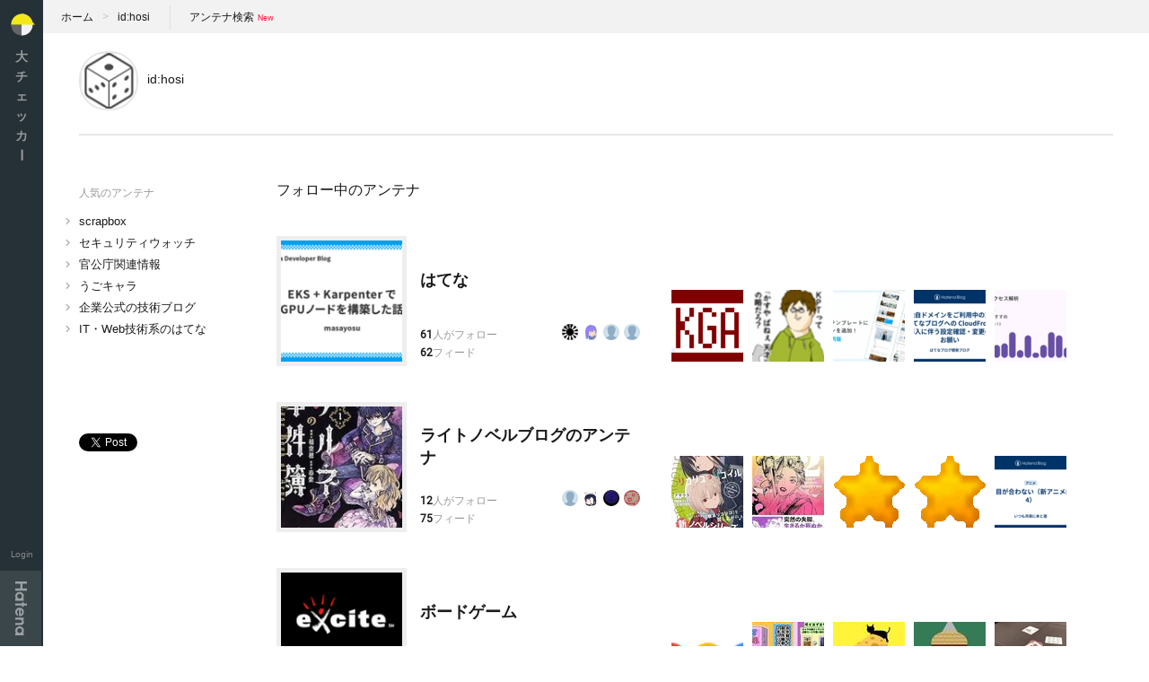

--- FILE ---
content_type: text/html; charset=utf-8
request_url: https://daichkr.hatelabo.jp/hosi/
body_size: 3003
content:
<!DOCTYPE html>
<html>
  <head>     <title>hosiさんのフォロー中のアンテナ一覧 - 大チェッカー</title>
    <meta name="viewport" content="width=device-width, initial-scale=1.0, maximum-scale=1.0, user-scalable=no" / >
    <meta property="og:title" content="hosiさんのフォロー中のアンテナ一覧- 大チェッカー">
    <meta property="og:description" content="hosiさんのフォロー中のアンテナ一覧です。">
    <meta property="og:type" content="website">
    <meta property="og:image" content="https://daichkr.hatelabo.jp/images/ogimage.png">
    <link rel="shortcut icon" href="https://daichkr.hatelabo.jp/images/favicon.ico" type="image/vnd.microsoft.icon">
    <link rel="icon" href="https://daichkr.hatelabo.jp/images/favicon.ico" type="image/vnd.microsoft.icon">
    <link rel="apple-touch-icon" href="https://daichkr.hatelabo.jp/images/apple-touch-icon-precomposed.png"/>
    <link type="text/css" rel="stylesheet" href="/css/a2.css">
    <meta name="google-site-verification" content="icezfllXCKcse7rhKRzXvUTKhi6V7VbVcXIw3rstJCc" />
  </head>
  <body
     class="page-user"
     data-page-id="user"

     >
    <script>
      (function(i,s,o,g,r,a,m){i['GoogleAnalyticsObject']=r;i[r]=i[r]||function(){
      (i[r].q=i[r].q||[]).push(arguments)},i[r].l=1*new Date();a=s.createElement(o),
      m=s.getElementsByTagName(o)[0];a.async=1;a.src=g;m.parentNode.insertBefore(a,m)
      })(window,document,'script','//www.google-analytics.com/analytics.js','ga');

      ga('create', 'UA-9434649-3', 'auto');
      ga('send', 'pageview');
    </script>
    <script type="text/javascript" src="https://b.st-hatena.com/js/bookmark_button.js" charset="utf-8" async="async"></script>
    <div id="fb-root"></div>
    <script>(function(d, s, id) {
      var js, fjs = d.getElementsByTagName(s)[0];
      if (d.getElementById(id)) return;
      js = d.createElement(s); js.id = id;
      js.src = "//connect.facebook.net/ja_JP/sdk.js#xfbml=1&appId=561608903853753&version=v2.0";
      fjs.parentNode.insertBefore(js, fjs);
    }(document, 'script', 'facebook-jssdk'));</script>
    <script>!function(d,s,id){var js,fjs=d.getElementsByTagName(s)[0],p=/^http:/.test(d.location)?'http':'https';if(!d.getElementById(id)){js=d.createElement(s);js.id=id;js.src=p+'://platform.twitter.com/widgets.js';fjs.parentNode.insertBefore(js,fjs);}}(document, 'script', 'twitter-wjs');</script>
    <div class="container">
      <header class="header">
        <h1 class="header-title"><a href="/">大チェッカ<span class="hy">ー</span></a></h1>
        <ul class="header-status">
            <li class="header-login">
              <a href="/login?location=%2Fhosi%2F">Login</a>
            </li>
        </ul>
        <div class="sp-nav">
          <a class="sp-nav-btn">メニュー</a>
          <div class="sp-nav-wrapper">
            <div class="sp-nav-container">
              <ul class="sp-nav-header">
                  <li class="sp-nav-login">
                    <a href="/login?location=%2Fhosi%2F"><img src="/images/apple-touch-icon-precomposed.png" alt="">ログイン</a>
                  </li>
              </ul>            </div>
          </div>
          </div>        <div class="by-hatena">
          <a href="//www.hatena.ne.jp">Hatena</a>
        </div>
      </header>
      <div class="content">
<div class="head-aside">
  <ul class="path">
    <li class="path-home"><a href="/">ホーム</a></li>
    <li class="path-user"><a href="/hosi/">id:hosi</a></li>
    <li class="path-search"><a class="search-link" href="https://www.google.co.jp/cse/publicurl?cx=017638477913918808079:gclr3id3apo">アンテナ検索</a></li>
  </ul>
</div>
<header class="my-header">
  <div class="my-header-image">
    <a href="/hosi/"><img src="https://cdn.profile-image.st-hatena.com/users/hosi/profile.png" alt="hosi"></a>
  </div>
  <h1 class="my-title"><a href="/hosi/">id:hosi</a></h1></header>
<div class="main">
  <nav class="sidebar">    <h3 class="sidebar-header">人気のアンテナ</h3>
    <ul class="sidebar-list">        <li><a href="/antenna/16026182017770731823">scrapbox</a></li>        <li><a href="/antenna/960669575396084920">セキュリティウォッチ</a></li>        <li><a href="/antenna/2262409107800321130">官公庁関連情報</a></li>        <li><a href="/antenna/16026182017777277050">うごキャラ</a></li>        <li><a href="/antenna/7518504934488787608">企業公式の技術ブログ</a></li>        <li><a href="/antenna/960729927020201284">IT・Web技術系のはてな</a></li>    </ul>
<ul class="sidebar-social-buttons">
  <li class="s_b">
    <a href="https://b.hatena.ne.jp/entry/" class="hatena-bookmark-button" data-hatena-bookmark-layout="standard-balloon" data-hatena-bookmark-lang="ja" title="このエントリーをはてなブックマークに追加"><img src="https://b.st-hatena.com/images/entry-button/button-only@2x.png" alt="このエントリーをはてなブックマークに追加" width="20" height="20" style="border: none;" /></a>
  </li>
  <li class="s_f">
    <div class="fb-share-button" data-layout="button_count"></div>
  </li>
  <li class="s_t">
    <a href="https://twitter.com/share" class="twitter-share-button">Tweet</a>
  </li>
</ul>
  </nav>
  <section class="main-column mypage">
      <h2 class="my-content-title">フォロー中のアンテナ</h2>
      <ul class="my-antenna-list">
<li class="my-antenna-item">
  <div class="my-antenna-item-data">
    <h4 class="my-antenna-item-title">
      <a href="/antenna/960669575395997081">はてな</a>
    </h4>
    <ul class="my-antenna-item-status">        <li class="status-followers">
          <strong>61</strong>人がフォロー
          <div class="status-icons">
              <a href="/kaden3my/"><img src="https://cdn.profile-image.st-hatena.com/users/kaden3my/profile.png" title="kaden3my"></a>
              <a href="/midunoiro/"><img src="https://cdn.profile-image.st-hatena.com/users/midunoiro/profile.png" title="midunoiro"></a>
              <a href="/fukuireiko/"><img src="https://cdn.profile-image.st-hatena.com/users/fukuireiko/profile.png" title="fukuireiko"></a>
              <a href="/yutuki/"><img src="https://cdn.profile-image.st-hatena.com/users/yutuki/profile.png" title="yutuki"></a>
              <a href="/hig3/"><img src="https://cdn.profile-image.st-hatena.com/users/hig3/profile.png" title="hig3"></a>
              <a href="/zakki_51/"><img src="https://cdn.profile-image.st-hatena.com/users/zakki_51/profile.png" title="zakki_51"></a>
              <a href="/mongrelP/"><img src="https://cdn.profile-image.st-hatena.com/users/mongrelP/profile.png" title="mongrelP"></a>
          </div>
        </li>       <li class="status-contributors">
          <strong>62</strong>フィード
       </li>    </ul>
  </div>
  <div class="my-antenna-item-images js-recent-images-tile-container" data-recent-images-path="/antenna/960669575395997081/recent_images_tile.json"></div>
</li>
<li class="my-antenna-item">
  <div class="my-antenna-item-data">
    <h4 class="my-antenna-item-title">
      <a href="/antenna/960669575395955797">ライトノベルブログのアンテナ</a>
    </h4>
    <ul class="my-antenna-item-status">        <li class="status-followers">
          <strong>12</strong>人がフォロー
          <div class="status-icons">
              <a href="/suzaku0914/"><img src="https://cdn.profile-image.st-hatena.com/users/suzaku0914/profile.png" title="suzaku0914"></a>
              <a href="/kaimu0409/"><img src="https://cdn.profile-image.st-hatena.com/users/kaimu0409/profile.png" title="kaimu0409"></a>
              <a href="/dark_vampire_taeko/"><img src="https://cdn.profile-image.st-hatena.com/users/dark_vampire_taeko/profile.png" title="dark_vampire_taeko"></a>
              <a href="/rentalname/"><img src="https://cdn.profile-image.st-hatena.com/users/rentalname/profile.png" title="rentalname"></a>
              <a href="/yama0/"><img src="https://cdn.profile-image.st-hatena.com/users/yama0/profile.png" title="yama0"></a>
              <a href="/mizuyamasora/"><img src="https://cdn.profile-image.st-hatena.com/users/mizuyamasora/profile.png" title="mizuyamasora"></a>
              <a href="/TM2501/"><img src="https://cdn.profile-image.st-hatena.com/users/TM2501/profile.png" title="TM2501"></a>
          </div>
        </li>       <li class="status-contributors">
          <strong>75</strong>フィード
       </li>    </ul>
  </div>
  <div class="my-antenna-item-images js-recent-images-tile-container" data-recent-images-path="/antenna/960669575395955797/recent_images_tile.json"></div>
</li>
<li class="my-antenna-item">
  <div class="my-antenna-item-data">
    <h4 class="my-antenna-item-title">
      <a href="/antenna/960669575395947917">ボードゲーム</a>
    </h4>
    <ul class="my-antenna-item-status">        <li class="status-followers">
          <strong>15</strong>人がフォロー
          <div class="status-icons">
              <a href="/otani0083/"><img src="https://cdn.profile-image.st-hatena.com/users/otani0083/profile.png" title="otani0083"></a>
              <a href="/yougakuji/"><img src="https://cdn.profile-image.st-hatena.com/users/yougakuji/profile.png" title="yougakuji"></a>
              <a href="/NDID/"><img src="https://cdn.profile-image.st-hatena.com/users/NDID/profile.png" title="NDID"></a>
              <a href="/zakki_51/"><img src="https://cdn.profile-image.st-hatena.com/users/zakki_51/profile.png" title="zakki_51"></a>
              <a href="/no45/"><img src="https://cdn.profile-image.st-hatena.com/users/no45/profile.png" title="no45"></a>
              <a href="/aetos382/"><img src="https://cdn.profile-image.st-hatena.com/users/aetos382/profile.png" title="aetos382"></a>
              <a href="/fu_ka2001/"><img src="https://cdn.profile-image.st-hatena.com/users/fu_ka2001/profile.png" title="fu_ka2001"></a>
          </div>
        </li>       <li class="status-contributors">
          <strong>158</strong>フィード
       </li>    </ul>
  </div>
  <div class="my-antenna-item-images js-recent-images-tile-container" data-recent-images-path="/antenna/960669575395947917/recent_images_tile.json"></div>
</li>
<li class="my-antenna-item">
  <div class="my-antenna-item-data">
    <h4 class="my-antenna-item-title">
      <a href="/antenna/960669575395981573">ゲーム（電源不要）</a>
    </h4>
    <ul class="my-antenna-item-status">        <li class="status-followers">
          <strong>7</strong>人がフォロー
          <div class="status-icons">
              <a href="/moret/"><img src="https://cdn.profile-image.st-hatena.com/users/moret/profile.png" title="moret"></a>
              <a href="/moonblogger/"><img src="https://cdn.profile-image.st-hatena.com/users/moonblogger/profile.png" title="moonblogger"></a>
              <a href="/makamasa/"><img src="https://cdn.profile-image.st-hatena.com/users/makamasa/profile.png" title="makamasa"></a>
              <a href="/hemo/"><img src="https://cdn.profile-image.st-hatena.com/users/hemo/profile.png" title="hemo"></a>
              <a href="/dazz_2001/"><img src="https://cdn.profile-image.st-hatena.com/users/dazz_2001/profile.png" title="dazz_2001"></a>
              <a href="/i666ka/"><img src="https://cdn.profile-image.st-hatena.com/users/i666ka/profile.png" title="i666ka"></a>
              <a href="/hosi/"><img src="https://cdn.profile-image.st-hatena.com/users/hosi/profile.png" title="hosi"></a>
          </div>
        </li>       <li class="status-contributors">
          <strong>171</strong>フィード
       </li>    </ul>
  </div>
  <div class="my-antenna-item-images js-recent-images-tile-container" data-recent-images-path="/antenna/960669575395981573/recent_images_tile.json"></div>
</li>
<li class="my-antenna-item">
  <div class="my-antenna-item-data">
    <h4 class="my-antenna-item-title">
      <a href="/antenna/960679194077462977">弁護士</a>
    </h4>
    <ul class="my-antenna-item-status">        <li class="status-followers">
          <strong>1</strong>人がフォロー
          <div class="status-icons">
              <a href="/hosi/"><img src="https://cdn.profile-image.st-hatena.com/users/hosi/profile.png" title="hosi"></a>
          </div>
        </li>       <li class="status-contributors">
          <strong>25</strong>フィード
       </li>    </ul>
  </div>
  <div class="my-antenna-item-images js-recent-images-tile-container" data-recent-images-path="/antenna/960679194077462977/recent_images_tile.json"></div>
</li>
      </ul>
  </section>
</div>
      </div>
    </div>
    <script src="https://code.jquery.com/jquery-1.11.2.min.js"></script>
    <script src="https://cdnjs.cloudflare.com/ajax/libs/underscore.js/1.8.2/underscore-min.js"></script>
    <script src="/js/a2.js"></script>
  </body>
</html>


--- FILE ---
content_type: image/svg+xml
request_url: https://daichkr.hatelabo.jp/images/blank93.svg
body_size: 105
content:
<svg xmlns="http://www.w3.org/2000/svg" viewBox="0 0 93 93" enable-background="new 0 0 93 93"><path stroke="#E2E2E2" stroke-miterlimit="10" fill="none" d="M93 0l-93 93"/></svg>

--- FILE ---
content_type: text/plain
request_url: https://www.google-analytics.com/j/collect?v=1&_v=j102&a=945842664&t=pageview&_s=1&dl=https%3A%2F%2Fdaichkr.hatelabo.jp%2Fhosi%2F&ul=en-us%40posix&dt=hosi%E3%81%95%E3%82%93%E3%81%AE%E3%83%95%E3%82%A9%E3%83%AD%E3%83%BC%E4%B8%AD%E3%81%AE%E3%82%A2%E3%83%B3%E3%83%86%E3%83%8A%E4%B8%80%E8%A6%A7%20-%20%E5%A4%A7%E3%83%81%E3%82%A7%E3%83%83%E3%82%AB%E3%83%BC&sr=1280x720&vp=1280x720&_u=IEBAAEABAAAAACAAI~&jid=957485174&gjid=1842362328&cid=1988797668.1768480750&tid=UA-9434649-3&_gid=985097721.1768480750&_r=1&_slc=1&z=1841586571
body_size: -451
content:
2,cG-8S7W5E860D

--- FILE ---
content_type: application/javascript
request_url: https://daichkr.hatelabo.jp/js/a2.js
body_size: 20394
content:
"use strict";
var A2;
(function (A2) {
    function pageId() {
        return $('body').attr('data-page-id');
    }
    A2.pageId = pageId;
    function csrfToken() {
        return $('body').attr('data-csrf-token');
    }
    A2.csrfToken = csrfToken;
    function doHandler() {
        var id = A2.pageId();
        var h = A2.Handlers[id];
        if (!h) {
            return;
        }
        h();
    }
    A2.doHandler = doHandler;
    function doCommonHandlers() {
        A2.Utils.setup_feedback_form();
        A2.Utils.setup_sp_menu();
        A2.Utils.setup_sp_sidebar_nav();
    }
    A2.doCommonHandlers = doCommonHandlers;
    A2.Handlers = {
        'index': function () {
            var check_new_images = A2.Utils.setup_recent_images();
            var $recent_feeds_container = $('.js-recent-antennas');
            A2.Utils.setup_auto_pager($recent_feeds_container, $recent_feeds_container.attr('data-recent-antennas-path'), $('.js-loading'), check_new_images);
        },
        'antenna': function () {
            var setup_layout_changer, setup_pager, setup_read_more;
            setup_pager = function () {
                var $feeds_container = $('.js-recent-feeds-container');
                A2.Utils.setup_auto_pager($feeds_container, $feeds_container.attr('data-recent-feeds-path'), $('.js-loading'));
            };
            setup_pager();
            A2.Utils.setup_follow();
            setup_read_more = function () {
                $(document).on('click', '.js-read-more-entries', function () {
                    var $button = $(this);
                    var $entries_container = $button.closest('.js-entries-container');
                    var next_uri = $button.attr('data-next-uri');
                    $button.prop({
                        disabled: true,
                    });
                    var loaded = $.ajax({
                        method: 'GET',
                        url: next_uri,
                    });
                    loaded.done(function (res) {
                        $button.remove();
                        $entries_container.append(res.html);
                    });
                });
            };
            setup_read_more();
            A2.Utils.setup_unsubscribe();
            setup_layout_changer = function () {
                var $container = $('.js-antenna-main-column');
                var update_view = function () {
                    var layout = localStorage.getItem('layout');
                    $container.toggleClass('simple', layout === 'simple');
                    if (layout !== 'simple') {
                        $('.js-layout-input[value="detail"]').prop('checked', true);
                        $('.js-layout-detail').addClass('current');
                        $('.js-layout-simple').removeClass('current');
                    }
                    else {
                        $container.addClass('simple');
                        $('.js-layout-input[value="simple"]').prop('checked', true);
                        $('.js-layout-detail').removeClass('current');
                        $('.js-layout-simple').addClass('current');
                    }
                };
                update_view();
                $('.js-layout-input').on('change', function () {
                    var layout = $('.js-layout-input:checked').val();
                    localStorage.setItem('layout', layout);
                    update_view();
                });
            };
            setup_layout_changer();
        },
        'antenna-collection': function () {
            var setup_pager;
            setup_pager = function () {
                var $feeds_container = $('.js-collection-items-container');
                A2.Utils.setup_auto_pager($feeds_container, $feeds_container.attr('data-collection-items-path'), $('.js-loading'));
            };
            setup_pager();
            A2.Utils.setup_follow();
        },
        'antenna-subscribe': function () {
            var clear_flush_message;
            clear_flush_message = function () {
                if (location.search !== '?subscribed=1') {
                    return;
                }
                if (!(typeof history !== "undefined" && history !== null ? history.replaceState : void 0)) {
                    return;
                }
                history.replaceState({}, document.title, location.pathname);
            };
            clear_flush_message();
            $('.already-subscribing-button').on('submit', function () {
                var $form;
                $form = $(this);
                if (!confirm($form.attr('data-confirm-message'))) {
                    return false;
                }
                return;
            });
        },
        'user': function () {
            A2.Utils.setup_recent_images();
        },
        'antenna-edit': function () {
            var setup_import, setup_pager;
            setup_pager = function () {
                var $feeds_container;
                $feeds_container = $('.js-subscribing-feeds-container');
                A2.Utils.setup_pager($feeds_container, $('.js-load-next-button'), $feeds_container.attr('data-subscribing-feeds-path'));
            };
            setup_pager();
            A2.Utils.setup_unsubscribe();
            A2.Utils.setup_owners_placeholder();
            setup_import = function () {
                var urls = [];
                var importing_current = 0;
                var update_view = function () {
                    if (importing_current > 0) {
                        return $('.js-urls').text("" + importing_current + " / " + urls.length);
                    }
                    else {
                        return $('.js-urls').text(urls.length);
                    }
                };
                var parse_file = function (file) {
                    var reader;
                    if (!file) {
                        return;
                    }
                    reader = new FileReader();
                    reader.onload = function (event) {
                        prepare_opml(event.target.result);
                    };
                    reader.readAsText(file);
                };
                var prepare_opml = function (source) {
                    var outline, outlines, url, xml, _i, _len;
                    window.source = source;
                    try {
                        xml = $.parseXML(source);
                    }
                    catch (_a) {
                        xml = null;
                    }
                    if (!xml) {
                        alert('OPMLのパースに失敗しました');
                        return;
                    }
                    outlines = xml.querySelectorAll('outline');
                    urls = [];
                    for (_i = 0, _len = outlines.length; _i < _len; _i++) {
                        outline = outlines[_i];
                        url = outline.getAttribute('xmlUrl') || outline.getAttribute('htmlUrl');
                        if (url) {
                            urls.push(url);
                        }
                    }
                    update_view();
                    if (urls.length > 0) {
                        $('.js-prepared').show();
                    }
                    else {
                        $('.js-prepared').hide();
                        alert('OPMLのパースに失敗しました');
                    }
                };
                var import_urls = function () {
                    $('.js-opml-file').hide();
                    $('.js-import-button').hide();
                    $('.js-loading').show();
                    return step_import();
                };
                var step_import = function () {
                    var subscribed, url;
                    url = urls[importing_current];
                    if (!url) {
                        $('.js-loading').hide();
                        $('.js-import-done').show();
                        return;
                    }
                    subscribed = $.ajax({
                        url: 'subscribe',
                        method: 'POST',
                        data: {
                            uri: url,
                            csrf: A2.csrfToken(),
                        },
                    });
                    subscribed.done(function () {
                        importing_current++;
                        update_view();
                        step_import();
                    }).fail(function () {
                        failed();
                    });
                };
                var failed = function () {
                    return alert('インポートに失敗しました');
                };
                if (!(window.File && window.FileReader && window.FileList && window.Blob)) {
                    $('.js-import-not-pported').remove();
                    $('.js-import-not-supported').show();
                    return;
                }
                $('.js-opml-file').on('change', function (event) {
                    return parse_file(event.target.files[0]);
                });
                return $('.js-import-button').on('click', function () {
                    import_urls();
                    return false;
                });
            };
            setup_import();
        },
        'antenna-create': function () {
            A2.Utils.setup_owners_placeholder();
        },
    };
})(A2 || (A2 = {}));
(function (A2) {
    var Utils;
    (function (Utils) {
        function setup_sp_menu() {
            var $button = $('.sp-menu-btn');
            var $content = $('.sp-menu-content');
            var $document = $(document);
            var check_hide = function (event) {
                if ($.contains($content[0], event.target)) {
                    return;
                }
                $content.hide();
                $document.off('click tap touchstart', check_hide);
                return false;
            };
            return $button.on('click tap', function () {
                if ($content.is(':visible')) {
                    return;
                }
                $content.show();
                $document.on('click tap touchstart', check_hide);
                return false;
            });
        }
        Utils.setup_sp_menu = setup_sp_menu;
        function setup_sp_sidebar_nav() {
            var $sidebar_view = $('.sp-nav');
            var $button = $('.sp-nav-btn');
            var hide_sidebar = function () {
                $sidebar_view.removeClass('active');
                $sidebar_view.addClass('hide');
                return true;
            };
            var stop_propagation = function (event) {
                event.stopPropagation();
                return true;
            };
            $button.on('click tap', function () {
                $sidebar_view.removeClass('hide');
                $sidebar_view.addClass('active');
                $('.sp-nav-wrapper').on('click tap', hide_sidebar);
                $('.sp-nav-container').on('click tap', stop_propagation);
                return false;
            });
        }
        Utils.setup_sp_sidebar_nav = setup_sp_sidebar_nav;
        function setup_feedback_form() {
            var $feedback = $('#feedback');
            var $form = $('.js-feedback-form');
            var $textarea = $form.find('textarea');
            $(document).on('focus', '#feedback', function () {
                $feedback.addClass('active');
                return $textarea.attr('placeholder', 'ご意見ご感想をお聞かせください');
            });
            $(document).on('submit', '.js-feedback-form', function () {
                $.ajax({
                    url: $form.attr('action'),
                    method: $form.attr('method'),
                    data: $form.serialize(),
                    async: false,
                });
                $feedback.removeClass('active');
                $textarea.val('').attr('placeholder', '貴重なご意見をありがとうございました');
                return false;
            });
        }
        Utils.setup_feedback_form = setup_feedback_form;
        function setup_pager($container, $button, path) {
            var fetch = function () {
                var fetched;
                fetched = $.ajax({
                    method: 'GET',
                    url: path,
                });
                return fetched.done(function (res) {
                    $container.append(res.html);
                    if (res.next_path) {
                        path = res.next_path;
                        return $button.show().prop('disabled', false);
                    }
                    else {
                        $button.remove();
                        return true;
                    }
                });
            };
            $button.on('click', function () {
                $button.prop('disabled', true);
                return fetch();
            });
            fetch();
        }
        Utils.setup_pager = setup_pager;
        function setup_auto_pager($container, path, $loading, cb) {
            var fetching = null;
            var fetch = function () {
                fetching = $.ajax({
                    method: 'GET',
                    url: path,
                });
                if ($loading) {
                    $loading.show();
                }
                fetching.done(function (res) {
                    $container.append(res.html);
                    _.defer(function () {
                        if (cb) {
                            return cb();
                        }
                    });
                    if (res.next_path) {
                        path = res.next_path;
                    }
                    else {
                        path = null;
                        $window.off('scroll', watch);
                    }
                }).always(function () {
                    fetching = null;
                    if ($loading) {
                        $loading.hide();
                    }
                });
            };
            var $window = $(window);
            var $document = $(document.body);
            var watch = _.throttle(function () {
                var bottom, total;
                total = $document[0].scrollHeight;
                bottom = $window.scrollTop() + $window.height();
                if (total - bottom < 1000 && path && !fetching) {
                    return fetch();
                }
            }, 100);
            $window.on('scroll', watch);
            return fetch();
        }
        Utils.setup_auto_pager = setup_auto_pager;
        function setup_unsubscribe() {
            return $(document).on('submit', '.js-unsubscribe-feed', function () {
                var $form = $(this);
                if (!confirm($form.attr('data-confirm-message'))) {
                    return false;
                }
                $.ajax({
                    url: $form.attr('action'),
                    method: $form.attr('method'),
                    data: $form.serialize(),
                });
                $form.closest('.js-feed').remove();
                return false;
            });
        }
        Utils.setup_unsubscribe = setup_unsubscribe;
        function setup_follow() {
            var $button = $('.js-toggle-follow-button');
            var update_view = function (following) {
                return $button.text(following ? $button.attr('data-label-for-following') : $button.attr('data-label-for-not-following')).show().attr('data-following', following ? 'true' : '');
            };
            var toggle_favorite = function () {
                var toggled = $.ajax({
                    url: $button.attr('data-toggle-json-path'),
                    method: 'POST',
                    data: {
                        csrf: A2.csrfToken(),
                    },
                });
                toggled.always(function (res) {
                    update_view(res.following);
                });
            };
            $button.on('click', function () {
                return toggle_favorite();
            });
            $button.hover(function () {
                var following = $button.attr('data-following');
                if (following) {
                    $button.text($button.attr('data-label-for-unfollow'));
                }
            }, function () {
                return update_view(!!$button.attr('data-following'));
            });
            update_view(!!$button.attr('data-following'));
        }
        Utils.setup_follow = setup_follow;
        function setup_owners_placeholder() {
            return $('.js-permission-input').on('change', function () {
                var permission;
                permission = $('.js-permission-input:checked').val();
                return $('.js-owner-placeholder').toggle(permission === 'locked');
            });
        }
        Utils.setup_owners_placeholder = setup_owners_placeholder;
        function setup_recent_images() {
            var $containers = [];
            var load_item = function ($item) {
                if (!$item.attr('data-img-src')) {
                    return;
                }
                var src = $item.attr('data-img-src');
                $item.attr('data-img-src', '');
                var $img = $('<img>');
                $img.one('load', function () {
                    $item.append($img);
                    return $item.removeClass('no-image');
                });
                return $img.attr('src', src);
            };
            var $window = $(window);
            var load_item_if_visible = function () {
                var $container, $item, $top_item, base_y, current_y, item, items, scroll_bottom, _i, _j, _len, _len1;
                scroll_bottom = $window.scrollTop() + $window.height();
                for (_i = 0, _len = $containers.length; _i < _len; _i++) {
                    $container = $containers[_i];
                    items = $container.find('.js-item:visible()').get();
                    if (!items.length) {
                        continue;
                    }
                    $top_item = $(items.shift());
                    load_item($top_item);
                    if (!items.length) {
                        continue;
                    }
                    base_y = $(items[0]).offset().top;
                    if (base_y > scroll_bottom) {
                        return;
                    }
                    for (_j = 0, _len1 = items.length; _j < _len1; _j++) {
                        item = items[_j];
                        $item = $(item);
                        current_y = $item.offset().top;
                        if (base_y === current_y) {
                            load_item($item);
                        }
                    }
                }
            };
            var load_item_if_visible_defer = _.throttle(load_item_if_visible, 1000);
            var load_recent_images = function ($element) {
                var loaded;
                if ($element.hasClass('js-load-recent-images-done')) {
                    return;
                }
                $element.addClass('js-load-recent-images-done');
                $containers.push($element);
                loaded = $.ajax({
                    method: 'GET',
                    url: $element.attr('data-recent-images-path'),
                    cache: true,
                });
                return loaded.done(function (res) {
                    $element.html(res.html);
                    return load_item_if_visible();
                });
            };
            var check = function () {
                return $('.js-recent-images-tile-container').each(function (_i, container) {
                    load_recent_images($(container));
                });
            };
            check();
            $window.on('resize', load_item_if_visible_defer).on('scroll', load_item_if_visible_defer);
            return check;
        }
        Utils.setup_recent_images = setup_recent_images;
    })(Utils = A2.Utils || (A2.Utils = {}));
})(A2 || (A2 = {}));
$(function () {
    A2.doCommonHandlers();
    A2.doHandler();
});
